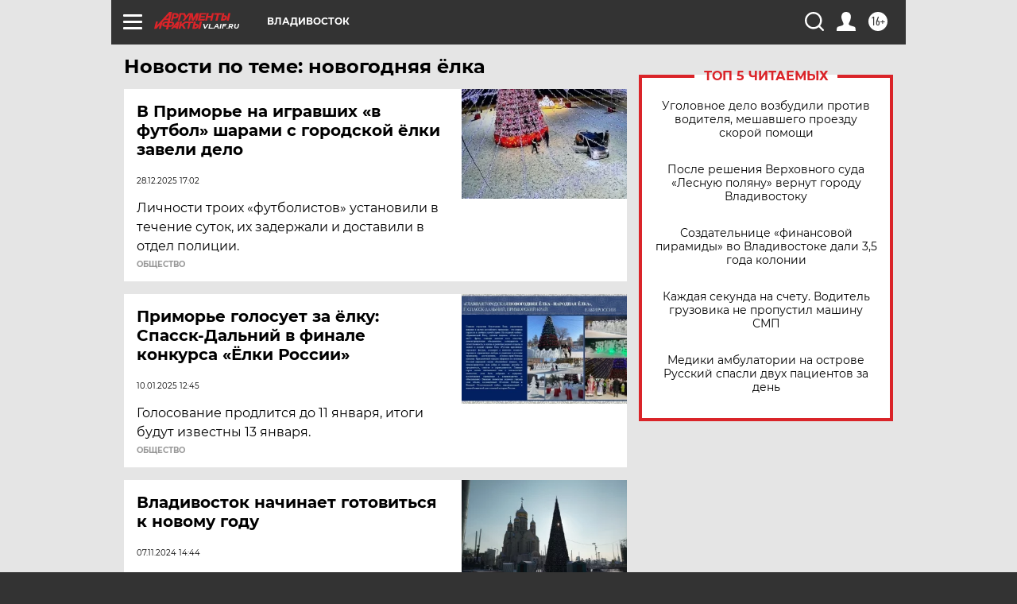

--- FILE ---
content_type: text/html
request_url: https://tns-counter.ru/nc01a**R%3Eundefined*aif_ru/ru/UTF-8/tmsec=aif_ru/464422710***
body_size: -71
content:
E2E1670F6970B9F9X1768995321:E2E1670F6970B9F9X1768995321